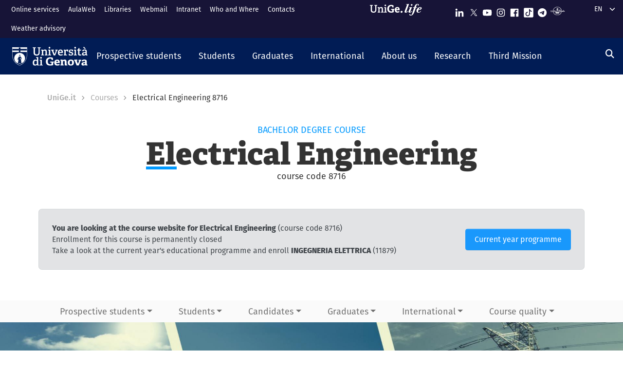

--- FILE ---
content_type: image/svg+xml
request_url: https://unige.it/themes/custom/unige_child_theme/images/svg-icon/UniGE_Radio.svg
body_size: 11740
content:
<svg xmlns="http://www.w3.org/2000/svg" width="29.35" height="17.935" viewBox="0 0 29.35 17.935">
  <g id="UniGE_Radio_wh_xweb" transform="translate(-268.1 -200)">
    <path id="Tracciato_348" data-name="Tracciato 348" d="M557.31,283.943a.441.441,0,0,1-.276.11.211.211,0,0,1-.2-.11.329.329,0,0,1-.018-.266.583.583,0,0,1,.184-.266.441.441,0,0,1,.276-.11.211.211,0,0,1,.2.11.325.325,0,0,1,.018.266.635.635,0,0,1-.184.266" transform="translate(-262.184 -75.65)" fill="#fff"/>
    <path id="Tracciato_349" data-name="Tracciato 349" d="M335.831,283.352a.3.3,0,0,1-.331-.331.331.331,0,0,1,.661,0,.309.309,0,0,1-.331.331" transform="translate(-61.21 -75.105)" fill="#fff"/>
    <path id="Tracciato_350" data-name="Tracciato 350" d="M286.136,206.226a2.867,2.867,0,0,0-.872.432,2.114,2.114,0,0,0-.56.588,1.212,1.212,0,0,0-.211.643.8.8,0,0,0,.239.606.857.857,0,0,0,.6.22,1.08,1.08,0,0,0,.459-.092,1.146,1.146,0,0,0,.358-.23,1.765,1.765,0,0,0,.239-.294,1.7,1.7,0,0,0,.147-.285.738.738,0,0,0,.046-.184.082.082,0,0,0-.1-.092.593.593,0,0,1-.239.266.811.811,0,0,1-.487.156.349.349,0,0,1-.266-.092.343.343,0,0,1-.083-.239,1.111,1.111,0,0,1,.551-.826,2.071,2.071,0,0,1,1.286-.413,1.736,1.736,0,0,1,1.056.285.882.882,0,0,1,.395.753,1.038,1.038,0,0,1-.377.827,1.221,1.221,0,0,1-.808.321,1.453,1.453,0,0,1-.294-.028,12.406,12.406,0,0,1,.964-1.359v-.073h-.725l-.073.156c-.055.1-.165.285-.331.542s-.349.542-.56.854a7.459,7.459,0,0,1-.937,1.194,1.067,1.067,0,0,1-.716.331.482.482,0,0,1-.3-.1.352.352,0,0,1-.119-.275.34.34,0,0,1,.055-.193.407.407,0,0,1,.092-.11.547.547,0,0,0,.055-.037l-.009-.018c0-.009-.009-.018-.018-.028a.1.1,0,0,0-.055-.018.838.838,0,0,0-.634.266.867.867,0,0,0-.239.615.687.687,0,0,0,.22.523.936.936,0,0,0,.661.211,1.458,1.458,0,0,0,.606-.119,1.878,1.878,0,0,0,.56-.377,4.573,4.573,0,0,0,.523-.579c.165-.211.358-.487.579-.817.11-.138.1-.119.147-.184a.36.36,0,0,1,.257-.083.235.235,0,0,1,.174.073.353.353,0,0,1,.064.239,1.622,1.622,0,0,1-.138.588c-.092.23-.174.459-.266.707a1.885,1.885,0,0,0-.129.68.689.689,0,0,0,.2.551.768.768,0,0,0,.523.174,1.059,1.059,0,0,0,.615-.184c.174-.129.266-.248.266-.358a.064.064,0,0,0-.055-.073l-.028.018a.244.244,0,0,1-.1.055.535.535,0,0,1-.174.028.382.382,0,0,1-.294-.129.55.55,0,0,1-.119-.367,3.706,3.706,0,0,1,.119-.8,3.67,3.67,0,0,0,.119-.716.613.613,0,0,0-.193-.505,1.717,1.717,0,0,0,1.074-.4,1.247,1.247,0,0,0,.395-.973,1.183,1.183,0,0,0-.579-1.01,2.564,2.564,0,0,0-1.488-.4,3.04,3.04,0,0,0-1.065.165m11.231,3.095a2.654,2.654,0,0,1-.331.386.388.388,0,0,1-.266.119.228.228,0,0,1-.073-.009,1.277,1.277,0,0,0,.165-.6.571.571,0,0,0-.193-.468.79.79,0,0,0-.505-.156,1.278,1.278,0,0,0-.725.23,1.639,1.639,0,0,0-.689.891c-.055.055-.11.119-.165.174a.693.693,0,0,1-.422.248c-.064,0-.1-.037-.1-.119a1.167,1.167,0,0,1,.22-.487c.147-.23.266-.4.349-.514s.165-.2.22-.275v-.073H294.2c-.147.257-.312.514-.478.753-.037.055-.073.11-.11.156-.092.11-.193.22-.285.321a.693.693,0,0,1-.422.248c-.064,0-.1-.037-.1-.119a.684.684,0,0,1,.11-.276c.073-.129.156-.275.266-.441s.23-.349.367-.551.275-.395.395-.56.248-.331.377-.505.22-.294.266-.358a1.173,1.173,0,0,1,.11-.138v-.073h-.725c-.3.533-.661,1.1-1.084,1.708a.483.483,0,0,0-.459-.22,1.3,1.3,0,0,0-.762.266,1.9,1.9,0,0,0-.579.634l-.083.165c-.073.083-.138.156-.211.23a.693.693,0,0,1-.422.248c-.064,0-.1-.037-.1-.119a1.167,1.167,0,0,1,.22-.487c.147-.23.266-.4.349-.514s.165-.2.22-.275v-.073h-.652a1.008,1.008,0,0,0-.073.138.469.469,0,0,0-.441-.2,1.3,1.3,0,0,0-.762.266,2.031,2.031,0,0,0-.588.634,1.413,1.413,0,0,0-.211.68.544.544,0,0,0,.119.358.392.392,0,0,0,.312.147,1.055,1.055,0,0,0,.753-.395.431.431,0,0,0,.119.294.346.346,0,0,0,.266.1,1.1,1.1,0,0,0,.652-.257,3.5,3.5,0,0,0,.34-.321c0,.028-.009.055-.009.083a.544.544,0,0,0,.119.358.392.392,0,0,0,.312.147,1.055,1.055,0,0,0,.753-.395.431.431,0,0,0,.119.294.346.346,0,0,0,.266.1,1.1,1.1,0,0,0,.652-.257c.064-.055.138-.119.211-.193v.028a.418.418,0,0,0,.11.312.374.374,0,0,0,.275.11,1.1,1.1,0,0,0,.652-.257,2.51,2.51,0,0,0,.367-.349.719.719,0,0,0,.174.478.665.665,0,0,0,.487.184,1.271,1.271,0,0,0,.624-.165,1.585,1.585,0,0,0,.514-.441.713.713,0,0,0,.147.018.592.592,0,0,0,.386-.156,2.583,2.583,0,0,0,.395-.478Zm-7.319-.073c-.046.073-.138.2-.266.386-.275.349-.5.523-.643.523-.083,0-.119-.055-.119-.165a1.264,1.264,0,0,1,.34-.725c.23-.285.422-.432.588-.432a.187.187,0,0,1,.138.073.172.172,0,0,1,.046.129A.36.36,0,0,1,290.048,209.248Zm2.535,0c-.129.184-.23.331-.294.432-.266.321-.459.478-.606.478-.083,0-.119-.055-.119-.165a1.263,1.263,0,0,1,.34-.725c.23-.285.422-.432.588-.432a.149.149,0,0,1,.147.073C292.693,208.963,292.665,209.11,292.583,209.248Zm3.646,0a.633.633,0,0,0-.11.358.606.606,0,0,0,.073.294.8.8,0,0,1-.606.377c-.193,0-.285-.1-.285-.312a1.1,1.1,0,0,1,.312-.707.909.909,0,0,1,.652-.367.2.2,0,0,1,.211.156A.461.461,0,0,0,296.228,209.248Zm-23.426,1.69v-.275l.22-.028c.064-.009.073-.037.073-.083v-1.01c0-.266-.028-.478-.312-.478a1.078,1.078,0,0,0-.6.23v1.258c0,.073,0,.083.073.083l.23.028v.275H271.4v-.285l.211-.028c.064-.009.073-.018.073-.083v-1.405c0-.046-.009-.083-.055-.092l-.239-.083.046-.275h.643l.037.239h.018a1.442,1.442,0,0,1,.817-.285c.468,0,.652.294.652.8v1.111c0,.073,0,.083.073.083l.239.028v.275Zm7.833-1.267c0-.753-.386-1.056-.964-1.056a1.046,1.046,0,0,0-1.084,1.166c0,.68.285,1.2,1.13,1.2a2.126,2.126,0,0,0,.891-.22l-.165-.432a1.8,1.8,0,0,1-.652.147c-.358,0-.5-.2-.514-.514h1.332A1.84,1.84,0,0,0,280.635,209.67Zm-1.341-.119c.028-.358.184-.459.367-.459s.321.092.331.459Zm-1.038.23c-.055,0-.073.018-.073.064v.937a2.807,2.807,0,0,1-1.13.211,1.449,1.449,0,0,1-1.607-1.644,1.509,1.509,0,0,1,1.635-1.635,1.94,1.94,0,0,1,.983.257v.826l-.487-.037-.064-.395c-.009-.064-.028-.083-.073-.092a1.48,1.48,0,0,0-.4-.055c-.56,0-.9.432-.9,1.111,0,.716.3,1.148.927,1.148a2.353,2.353,0,0,0,.358-.028c.046-.009.073-.018.073-.083V209.8h-.487l.064-.395h1.341v.349Zm-3,1.157v-.275l-.257-.028c-.064-.009-.073-.018-.073-.083v-1.864h-.753l-.046.275.239.083c.046.009.055.046.055.092v1.405c0,.064-.009.083-.073.083l-.266.037v.275Zm-4.885-2.764c0-.064-.009-.083-.073-.092l-.276-.028v-.275h1.166v.275l-.294.037c-.064.009-.073.018-.073.083v1.681c0,.79-.441,1.139-1.194,1.139-.836,0-1.175-.386-1.175-1.157v-1.662c0-.064-.009-.083-.073-.092l-.275-.028v-.275h1.221v.275l-.294.037c-.064.009-.073.018-.073.083v1.589c0,.551.193.808.689.808s.716-.211.716-.79v-1.607Zm13.637-4.1a1.156,1.156,0,0,0-.413-.643,3.033,3.033,0,0,0-.891-.5.39.39,0,0,0-.266.037.359.359,0,0,0-.211.22,2.259,2.259,0,0,0-.073.266.11.11,0,0,1-.184.064.087.087,0,0,1-.037-.092,1.286,1.286,0,0,1,.1-.367.433.433,0,0,1,.193-.211.009.009,0,0,1,.009-.009.593.593,0,0,0-.56.257,1.031,1.031,0,0,0-.147.395.084.084,0,0,1-.092.083.093.093,0,0,1-.1-.083v-.046a1.06,1.06,0,0,1,.1-.331.63.63,0,0,1,.248-.266.028.028,0,0,0,.018-.009.549.549,0,0,0-.386.156.8.8,0,0,0-.2.4c-.009.037-.018.083-.028.119-.009.055-.046.083-.092.073a.081.081,0,0,1-.073-.1,1.409,1.409,0,0,1,.092-.321c-.009.009-.018.018-.018.028a1.088,1.088,0,0,0-.23.514c-.018.083-.018.073.064.064.1-.018.2-.037.3-.046a.106.106,0,1,1,.018.211c-.092.009-.193.028-.285.046a.218.218,0,0,0-.184.147c-.028.1-.018.1.073.092s.184-.028.275-.037a.1.1,0,0,1,.129.092c.009.064-.037.1-.11.11-.092.009-.193.018-.285.037a.194.194,0,0,0-.193.193c-.009.046,0,.055.046.046.11-.009.211-.028.321-.037a.11.11,0,0,1,.129.1.1.1,0,0,1-.11.11c-.11.009-.211.018-.321.037a.2.2,0,0,0-.165.165c-.009.055,0,.073.064.064l.331-.028a.11.11,0,0,1,.11.147.1.1,0,0,1-.1.064l-.34.028c-.1.009-.138.064-.156.165-.009.064.009.073.064.064.11-.009.22-.009.331-.018a.11.11,0,0,1,.11.083.114.114,0,0,1-.1.129c-.1,0-.2.009-.294.018a.156.156,0,0,0-.064.009.168.168,0,0,0-.147.193c0,.037.018.046.064.046.092,0,.174-.009.266-.009h.083a.1.1,0,0,1,.11.1.118.118,0,0,1-.11.11h-.377c-.083,0-.1.018-.119.092a2.482,2.482,0,0,0-.073.377.609.609,0,0,0,.285.606,2.069,2.069,0,0,0,.634.285,6.054,6.054,0,0,0,1.065.2c.138.018.285.018.422.028h.046v-2.25a.157.157,0,0,1-.156-.009,3.419,3.419,0,0,0-.8-.211c-.119-.018-.239-.018-.367-.028a.106.106,0,0,1-.092-.156.1.1,0,0,1,.11-.055,3.572,3.572,0,0,1,.937.156c.119.037.239.083.367.129a.231.231,0,0,1,.1-.23.478.478,0,0,1,.275-.073.009.009,0,0,0-.009.009.268.268,0,0,0-.174.257v2.709a.474.474,0,0,1-.312.468.009.009,0,0,0-.009.009,1.428,1.428,0,0,0,.193-.037c.083-.018.174-.028.257-.046a.48.48,0,0,0,.4-.45c.009-.174,0-.349,0-.514a.216.216,0,0,1,.018-.073,1.566,1.566,0,0,0,.119-.349c.009-.028,0-.046-.028-.064s-.064-.037-.092-.055c-.009-.009-.018-.018-.018-.028v-.23c.046.028.092.046.129.073s.073.018.083-.037c.009-.028.009-.055.018-.092a.064.064,0,0,0-.037-.083,1.961,1.961,0,0,1-.174-.119.078.078,0,0,1-.028-.046v-.211c.055.028.1.055.147.083.028.018.064.037.092.055s.064.009.073-.028a.461.461,0,0,0,.018-.11.1.1,0,0,0-.028-.064,2.732,2.732,0,0,0-.266-.184c-.028-.018-.046-.037-.037-.073v-.193c.083.046.165.092.239.138a.807.807,0,0,0,.092.055c.046.028.064.018.083-.028a.268.268,0,0,0,.018-.083.087.087,0,0,0-.018-.064.982.982,0,0,0-.147-.129c-.073-.055-.156-.092-.239-.147-.009-.009-.028-.028-.028-.037a.377.377,0,0,0-.064-.239c.009,0,.018.009.028.009a2.589,2.589,0,0,1,.459.266q.055.041.083-.028a.175.175,0,0,0-.073-.211,1.575,1.575,0,0,0-.367-.239,1,1,0,0,1-.1-.055.1.1,0,0,1-.046-.138.1.1,0,0,1,.138-.046,2.534,2.534,0,0,1,.459.275c.046.037.064.028.092-.028a.158.158,0,0,0-.055-.193,1.933,1.933,0,0,0-.459-.312c-.009-.009-.028-.009-.037-.018a.1.1,0,0,1-.046-.138.1.1,0,0,1,.138-.046,2.086,2.086,0,0,1,.505.331l.018.018A.757.757,0,0,0,284.005,204.068Zm-3.177,3.343h-.018a1.17,1.17,0,0,1-.331-.184.49.49,0,0,1-.174-.312,1.28,1.28,0,0,1,.028-.459.085.085,0,0,1,.1-.064.1.1,0,0,1,.073.1c-.018.119-.037.23-.046.349a.494.494,0,0,0,.257.505.23.23,0,0,1,.064.037c.018,0,.028.009.046.028Zm.487.064c-.009.028-.046.028-.073.018a.973.973,0,0,1-.3-.129.536.536,0,0,1-.275-.514c.009-.055.009-.11.018-.165s.018-.119.028-.184a.1.1,0,0,1,.11-.092.1.1,0,0,1,.073.129c-.018.092-.028.193-.037.285a.475.475,0,0,0,.248.5l.165.083C281.3,207.42,281.324,207.438,281.315,207.475Zm.606.119a.224.224,0,0,1-.11,0,1,1,0,0,1-.321-.138.515.515,0,0,1-.285-.505c.018-.129.037-.266.064-.395a.1.1,0,0,1,.119-.083.1.1,0,0,1,.083.119c0,.009-.009.028-.009.037-.009.119-.028.23-.037.349a.358.358,0,0,0,.156.3,1.216,1.216,0,0,0,.184.11c.055.028.11.046.165.073a.069.069,0,0,1,.055.064C281.976,207.576,281.948,207.595,281.921,207.595Zm.413-1.084c-.028,0-.046-.009-.073-.009a4.788,4.788,0,0,0-1.194-.266.094.094,0,0,1-.092-.1.1.1,0,0,1,.083-.11h.064a4.085,4.085,0,0,1,.808.147c.138.037.285.083.422.129a.1.1,0,0,1,.073.11C282.417,206.465,282.38,206.511,282.334,206.511Zm-1.175-.955h.138a.156.156,0,0,1,.064.009,4.873,4.873,0,0,1,1.093.266.088.088,0,0,1,.064.092.11.11,0,0,1-.156.1,3.929,3.929,0,0,0-1.212-.266.1.1,0,0,1-.1-.1A.139.139,0,0,1,281.159,205.556Zm1.561-.514a.1.1,0,0,1-.138.055c-.009,0-.018-.009-.028-.009a3.157,3.157,0,0,0-1.194-.248.1.1,0,0,1-.11-.1.1.1,0,0,1,.11-.1h.11a3.118,3.118,0,0,1,.588.073,4.525,4.525,0,0,1,.6.193A.113.113,0,0,1,282.72,205.042Zm.1-.468a.1.1,0,0,1-.129.064l-.055-.028a2.35,2.35,0,0,0-.781-.211c-.129-.009-.257-.009-.395-.018a.1.1,0,0,1-.11-.11.1.1,0,0,1,.11-.1h.193a2.292,2.292,0,0,1,.23.018,2.861,2.861,0,0,1,.882.248A.108.108,0,0,1,282.821,204.573Zm.092-.468a.108.108,0,0,1-.138.055c-.009,0-.018-.009-.037-.018a2.241,2.241,0,0,0-1-.22h-.2a.106.106,0,1,1-.009-.211,2.976,2.976,0,0,1,.808.064,3.431,3.431,0,0,1,.514.184C282.922,203.995,282.94,204.05,282.913,204.1Zm-1.469,3.646c.028.009.028.018.028.037a.358.358,0,0,0,.312.358c.165.028.34.046.505.073.073.009.138.018.22.028a.293.293,0,0,1-.064.055.348.348,0,0,1-.266.055c-.266-.037-.533-.064-.8-.1a.439.439,0,0,1-.386-.358,2.4,2.4,0,0,1,0-.257h.018a3.3,3.3,0,0,0,.432.11m.9,3.783v-2.975c-.184-.018-.367-.037-.551-.064v3.03c-2.3.046-4.132.68-4.132,1.451,0,.8,1.974,1.451,4.408,1.451s4.408-.652,4.408-1.451C286.476,212.214,284.648,211.58,282.343,211.534Zm-.275,1.782c-.652,0-1.185-.174-1.185-.395,0-.184.386-.34.909-.377v.377a.553.553,0,0,0,.551,0v-.377c.523.037.909.193.909.377C283.252,213.141,282.72,213.316,282.068,213.316Zm-8.164-1.883h-.45a8.96,8.96,0,0,0,17.338-.4.973.973,0,0,1-.11-.092,1.632,1.632,0,0,1-.634.239,8.274,8.274,0,0,1-15.878.266h-.083a.283.283,0,0,1-.092-.009H273.9m17.09-3.269a8.963,8.963,0,0,0-17.852-.018,1.027,1.027,0,0,1,.652.34h.009a8.273,8.273,0,0,1,16.493-.312c.009,0,.009,0,.018.009a.312.312,0,0,1,.092-.009h.588Z" fill="#fff"/>
  </g>
</svg>
